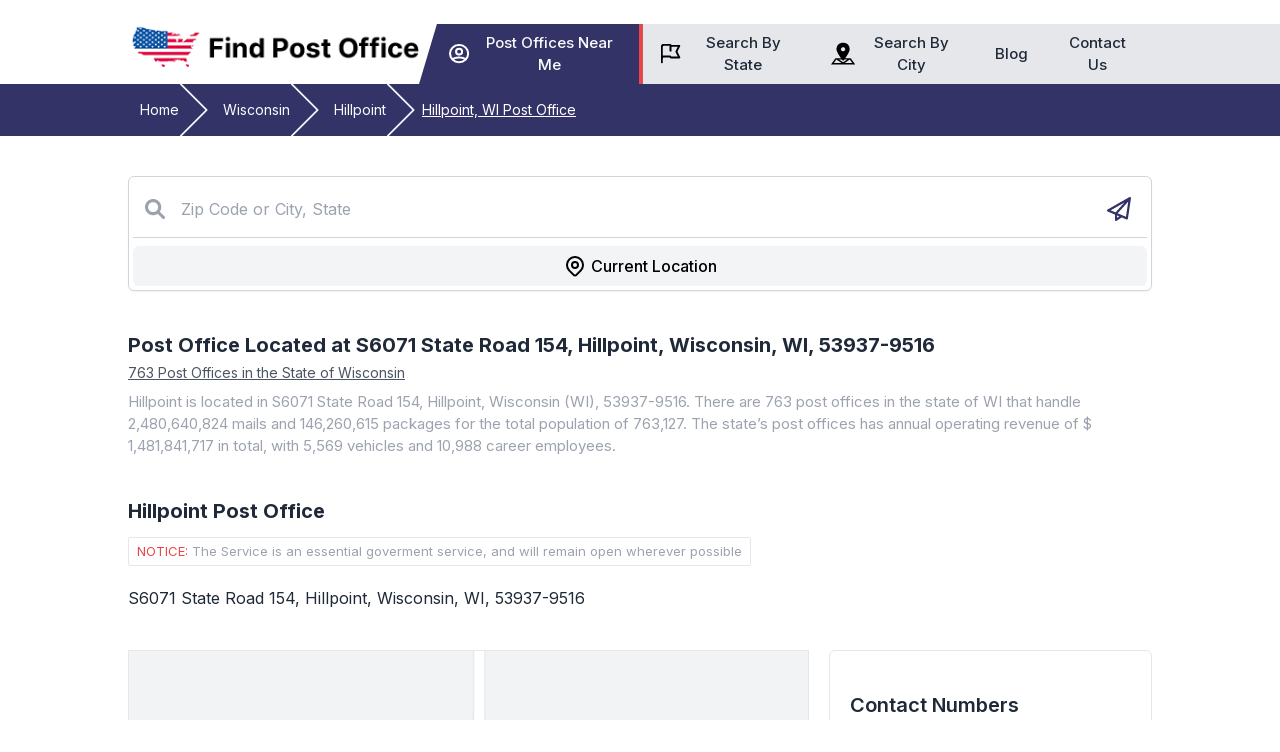

--- FILE ---
content_type: text/html; charset=utf-8
request_url: https://www.google.com/recaptcha/api2/aframe
body_size: 268
content:
<!DOCTYPE HTML><html><head><meta http-equiv="content-type" content="text/html; charset=UTF-8"></head><body><script nonce="H1qZ1MKwY0bDCrcNd9BKbw">/** Anti-fraud and anti-abuse applications only. See google.com/recaptcha */ try{var clients={'sodar':'https://pagead2.googlesyndication.com/pagead/sodar?'};window.addEventListener("message",function(a){try{if(a.source===window.parent){var b=JSON.parse(a.data);var c=clients[b['id']];if(c){var d=document.createElement('img');d.src=c+b['params']+'&rc='+(localStorage.getItem("rc::a")?sessionStorage.getItem("rc::b"):"");window.document.body.appendChild(d);sessionStorage.setItem("rc::e",parseInt(sessionStorage.getItem("rc::e")||0)+1);localStorage.setItem("rc::h",'1768480163290');}}}catch(b){}});window.parent.postMessage("_grecaptcha_ready", "*");}catch(b){}</script></body></html>

--- FILE ---
content_type: text/css; charset=UTF-8
request_url: https://findpostoffice.org/wp-content/themes/find-post-office-wp/css/app.css?ver=0.1.01.0.01
body_size: 9620
content:
@import url("https://fonts.googleapis.com/css2?&family=Inter:wght@400;500;600;700&display=swap");
/*! tailwindcss v3.0.18 | MIT License | https://tailwindcss.com*/*,:after,:before{box-sizing:border-box;border:0 solid #e5e7eb}:after,:before{--tw-content:""}html{line-height:1.5;-webkit-text-size-adjust:100%;-moz-tab-size:4;-o-tab-size:4;tab-size:4;font-family:ui-sans-serif,system-ui,-apple-system,BlinkMacSystemFont,Segoe UI,Roboto,Helvetica Neue,Arial,Noto Sans,sans-serif,Apple Color Emoji,Segoe UI Emoji,Segoe UI Symbol,Noto Color Emoji}body{margin:0;line-height:inherit}hr{height:0;color:inherit;border-top-width:1px}abbr:where([title]){-webkit-text-decoration:underline dotted;text-decoration:underline dotted}h1,h2,h3,h4,h5,h6{font-size:inherit;font-weight:inherit}a{color:inherit;text-decoration:inherit}b,strong{font-weight:bolder}code,kbd,pre,samp{font-family:ui-monospace,SFMono-Regular,Menlo,Monaco,Consolas,Liberation Mono,Courier New,monospace;font-size:1em}small{font-size:80%}sub,sup{font-size:75%;line-height:0;position:relative;vertical-align:initial}sub{bottom:-.25em}sup{top:-.5em}table{text-indent:0;border-color:inherit;border-collapse:collapse}button,input,optgroup,select,textarea{font-family:inherit;font-size:100%;line-height:inherit;color:inherit;margin:0;padding:0}button,select{text-transform:none}[type=button],[type=reset],[type=submit],button{-webkit-appearance:button;background-color:initial;background-image:none}:-moz-focusring{outline:auto}:-moz-ui-invalid{box-shadow:none}progress{vertical-align:initial}::-webkit-inner-spin-button,::-webkit-outer-spin-button{height:auto}[type=search]{-webkit-appearance:textfield;outline-offset:-2px}::-webkit-search-decoration{-webkit-appearance:none}::-webkit-file-upload-button{-webkit-appearance:button;font:inherit}summary{display:list-item}blockquote,dd,dl,fieldset,figure,h1,h2,h3,h4,h5,h6,hr,p,pre{margin:0}fieldset,legend{padding:0}menu,ol,ul{list-style:none;margin:0;padding:0}textarea{resize:vertical}input::-moz-placeholder,textarea::-moz-placeholder{opacity:1;color:#9ca3af}input:-ms-input-placeholder,textarea:-ms-input-placeholder{opacity:1;color:#9ca3af}input::placeholder,textarea::placeholder{opacity:1;color:#9ca3af}[role=button],button{cursor:pointer}:disabled{cursor:default}audio,canvas,embed,iframe,img,object,svg,video{display:block;vertical-align:middle}img,video{max-width:100%;height:auto}[hidden]{display:none}*,:after,:before{--tw-translate-x:0;--tw-translate-y:0;--tw-rotate:0;--tw-skew-x:0;--tw-skew-y:0;--tw-scale-x:1;--tw-scale-y:1;--tw-pan-x: ;--tw-pan-y: ;--tw-pinch-zoom: ;--tw-scroll-snap-strictness:proximity;--tw-ordinal: ;--tw-slashed-zero: ;--tw-numeric-figure: ;--tw-numeric-spacing: ;--tw-numeric-fraction: ;--tw-ring-inset: ;--tw-ring-offset-width:0px;--tw-ring-offset-color:#fff;--tw-ring-color:#3b82f680;--tw-ring-offset-shadow:0 0 #0000;--tw-ring-shadow:0 0 #0000;--tw-shadow:0 0 #0000;--tw-shadow-colored:0 0 #0000;--tw-blur: ;--tw-brightness: ;--tw-contrast: ;--tw-grayscale: ;--tw-hue-rotate: ;--tw-invert: ;--tw-saturate: ;--tw-sepia: ;--tw-drop-shadow: ;--tw-backdrop-blur: ;--tw-backdrop-brightness: ;--tw-backdrop-contrast: ;--tw-backdrop-grayscale: ;--tw-backdrop-hue-rotate: ;--tw-backdrop-invert: ;--tw-backdrop-opacity: ;--tw-backdrop-saturate: }.container{width:100%}@media (min-width:640px){.container{max-width:640px;padding-right:2rem;padding-left:2rem}}@media (min-width:768px){.container{max-width:768px}}@media (min-width:1024px){.container{max-width:1024px;padding-right:0;padding-left:0}}@media (min-width:1280px){.container{max-width:1280px}}@media (min-width:1536px){.container{max-width:1536px}}.fixed{position:fixed}.absolute{position:absolute}.relative{position:relative}.sticky{position:sticky}.inset-0{top:0;right:0;bottom:0;left:0}.bottom-0{bottom:0}.left-\[90\%\]{left:90%}.top-0{top:0}.top-full{top:100%}.right-4{right:1rem}.top-4{top:1rem}.top-1\/2{top:50%}.-top-full{top:-100%}.-left-5{left:-1.25rem}.z-0{z-index:0}.z-50{z-index:50}.z-10{z-index:10}.m-8{margin:2rem}.my-3{margin-top:.75rem;margin-bottom:.75rem}.my-8{margin-top:2rem;margin-bottom:2rem}.mx-auto{margin-left:auto;margin-right:auto}.my-10{margin-top:2.5rem;margin-bottom:2.5rem}.my-5{margin-top:1.25rem;margin-bottom:1.25rem}.my-20{margin-top:5rem;margin-bottom:5rem}.mx-0{margin-left:0;margin-right:0}.my-4{margin-top:1rem;margin-bottom:1rem}.mb-8{margin-bottom:2rem}.mt-\[40px\]{margin-top:40px}.mb-10{margin-bottom:2.5rem}.mt-1{margin-top:.25rem}.mb-2{margin-bottom:.5rem}.mt-10{margin-top:2.5rem}.mt-2{margin-top:.5rem}.mb-4{margin-bottom:1rem}.mb-5{margin-bottom:1.25rem}.mb-7{margin-bottom:1.75rem}.mt-5{margin-top:1.25rem}.mb-1{margin-bottom:.25rem}.mt-\[50px\]{margin-top:50px}.mb-\[6px\]{margin-bottom:6px}.mb-20{margin-bottom:5rem}.ml-8{margin-left:2rem}.mb-24{margin-bottom:6rem}.mb-\[25px\]{margin-bottom:25px}.mt-3{margin-top:.75rem}.mb-6{margin-bottom:1.5rem}.ml-2{margin-left:.5rem}.mr-2{margin-right:.5rem}.mb-12{margin-bottom:3rem}.ml-4{margin-left:1rem}.ml-\[70px\]{margin-left:70px}.mt-4{margin-top:1rem}.ml-0{margin-left:0}.ml-14{margin-left:3.5rem}.block{display:block}.inline-block{display:inline-block}.flex{display:flex}.inline-flex{display:inline-flex}.table{display:table}.grid{display:grid}.contents{display:contents}.hidden{display:none}.h-1{height:.25rem}.h-full{height:100%}.h-auto{height:auto}.h-screen{height:100vh}.h-80{height:20rem}.\!h-\[20px\]{height:20px!important}.h-4{height:1rem}.h-5{height:1.25rem}.h-6{height:1.5rem}.h-10{height:2.5rem}.h-\[25px\]{height:25px}.h-14{height:3.5rem}.h-24{height:6rem}.max-h-\[500px\]{max-height:500px}.max-h-\[300px\]{max-height:300px}.max-h-\[350px\]{max-height:350px}.min-h-screen{min-height:100vh}.min-h-\[150px\]{min-height:150px}.min-h-\[100px\]{min-height:100px}.w-full{width:100%}.w-16{width:4rem}.w-auto{width:auto}.\!w-\[20px\]{width:20px!important}.w-\[340px\]{width:340px}.w-52{width:13rem}.w-\[300px\]{width:300px}.w-4{width:1rem}.w-fit{width:-moz-fit-content;width:fit-content}.w-5{width:1.25rem}.w-6{width:1.5rem}.w-10{width:2.5rem}.w-\[25px\]{width:25px}.w-14{width:3.5rem}.w-\[500px\]{width:500px}.w-\[120\%\]{width:120%}.min-w-\[150px\]{min-width:150px}.min-w-\[250px\]{min-width:250px}.min-w-\[100px\]{min-width:100px}.min-w-\[200px\]{min-width:200px}.min-w-\[180px\]{min-width:180px}.min-w-\[130px\]{min-width:130px}.max-w-sm{max-width:24rem}.max-w-screen-lg{max-width:1024px}.max-w-\[700px\]{max-width:700px}.max-w-\[712px\]{max-width:712px}.flex-1{flex:1 1 0%}.table-auto{table-layout:auto}.-translate-y-4{--tw-translate-y:-1rem}.-translate-y-4,.translate-y-0{transform:translate(var(--tw-translate-x),var(--tw-translate-y)) rotate(var(--tw-rotate)) skewX(var(--tw-skew-x)) skewY(var(--tw-skew-y)) scaleX(var(--tw-scale-x)) scaleY(var(--tw-scale-y))}.translate-y-0{--tw-translate-y:0px}.-translate-y-1\/2{--tw-translate-y:-50%}.-rotate-45,.-translate-y-1\/2{transform:translate(var(--tw-translate-x),var(--tw-translate-y)) rotate(var(--tw-rotate)) skewX(var(--tw-skew-x)) skewY(var(--tw-skew-y)) scaleX(var(--tw-scale-x)) scaleY(var(--tw-scale-y))}.-rotate-45{--tw-rotate:-45deg}.transform{transform:translate(var(--tw-translate-x),var(--tw-translate-y)) rotate(var(--tw-rotate)) skewX(var(--tw-skew-x)) skewY(var(--tw-skew-y)) scaleX(var(--tw-scale-x)) scaleY(var(--tw-scale-y))}.cursor-pointer{cursor:pointer}.list-outside{list-style-position:outside}.list-disc{list-style-type:disc}.list-decimal{list-style-type:decimal}.list-none{list-style-type:none}.grid-cols-2{grid-template-columns:repeat(2,minmax(0,1fr))}.grid-cols-1{grid-template-columns:repeat(1,minmax(0,1fr))}.grid-cols-3{grid-template-columns:repeat(3,minmax(0,1fr))}.flex-col{flex-direction:column}.flex-wrap{flex-wrap:wrap}.place-content-center{place-content:center}.items-start{align-items:flex-start}.items-center{align-items:center}.justify-end{justify-content:flex-end}.justify-center{justify-content:center}.justify-between{justify-content:space-between}.gap-10{gap:2.5rem}.gap-5{gap:1.25rem}.gap-2{gap:.5rem}.gap-3{gap:.75rem}.gap-x-16{-moz-column-gap:4rem;column-gap:4rem}.gap-y-10{row-gap:2.5rem}.gap-x-5{-moz-column-gap:1.25rem;column-gap:1.25rem}.gap-x-4{-moz-column-gap:1rem;column-gap:1rem}.gap-x-10{-moz-column-gap:2.5rem;column-gap:2.5rem}.gap-y-2{row-gap:.5rem}.space-x-2>:not([hidden])~:not([hidden]){--tw-space-x-reverse:0;margin-right:calc(.5rem*var(--tw-space-x-reverse));margin-left:calc(.5rem*(1 - var(--tw-space-x-reverse)))}.space-y-5>:not([hidden])~:not([hidden]){--tw-space-y-reverse:0;margin-top:calc(1.25rem*(1 - var(--tw-space-y-reverse)));margin-bottom:calc(1.25rem*var(--tw-space-y-reverse))}.space-y-2>:not([hidden])~:not([hidden]){--tw-space-y-reverse:0;margin-top:calc(.5rem*(1 - var(--tw-space-y-reverse)));margin-bottom:calc(.5rem*var(--tw-space-y-reverse))}.space-y-1>:not([hidden])~:not([hidden]){--tw-space-y-reverse:0;margin-top:calc(.25rem*(1 - var(--tw-space-y-reverse)));margin-bottom:calc(.25rem*var(--tw-space-y-reverse))}.space-y-10>:not([hidden])~:not([hidden]){--tw-space-y-reverse:0;margin-top:calc(2.5rem*(1 - var(--tw-space-y-reverse)));margin-bottom:calc(2.5rem*var(--tw-space-y-reverse))}.space-y-3>:not([hidden])~:not([hidden]){--tw-space-y-reverse:0;margin-top:calc(.75rem*(1 - var(--tw-space-y-reverse)));margin-bottom:calc(.75rem*var(--tw-space-y-reverse))}.space-x-\[2px\]>:not([hidden])~:not([hidden]){--tw-space-x-reverse:0;margin-right:calc(2px*var(--tw-space-x-reverse));margin-left:calc(2px*(1 - var(--tw-space-x-reverse)))}.space-x-1>:not([hidden])~:not([hidden]){--tw-space-x-reverse:0;margin-right:calc(.25rem*var(--tw-space-x-reverse));margin-left:calc(.25rem*(1 - var(--tw-space-x-reverse)))}.space-x-3>:not([hidden])~:not([hidden]){--tw-space-x-reverse:0;margin-right:calc(.75rem*var(--tw-space-x-reverse));margin-left:calc(.75rem*(1 - var(--tw-space-x-reverse)))}.-space-x-px>:not([hidden])~:not([hidden]){--tw-space-x-reverse:0;margin-right:calc(-1px*var(--tw-space-x-reverse));margin-left:calc(-1px*(1 - var(--tw-space-x-reverse)))}.space-x-5>:not([hidden])~:not([hidden]){--tw-space-x-reverse:0;margin-right:calc(1.25rem*var(--tw-space-x-reverse));margin-left:calc(1.25rem*(1 - var(--tw-space-x-reverse)))}.space-x-7>:not([hidden])~:not([hidden]){--tw-space-x-reverse:0;margin-right:calc(1.75rem*var(--tw-space-x-reverse));margin-left:calc(1.75rem*(1 - var(--tw-space-x-reverse)))}.space-x-0>:not([hidden])~:not([hidden]){--tw-space-x-reverse:0;margin-right:calc(0px*var(--tw-space-x-reverse));margin-left:calc(0px*(1 - var(--tw-space-x-reverse)))}.divide-y>:not([hidden])~:not([hidden]){--tw-divide-y-reverse:0;border-top-width:calc(1px*(1 - var(--tw-divide-y-reverse)));border-bottom-width:calc(1px*var(--tw-divide-y-reverse))}.divide-gray-400>:not([hidden])~:not([hidden]){--tw-divide-opacity:1;border-color:rgb(156 163 175/var(--tw-divide-opacity))}.divide-opacity-20>:not([hidden])~:not([hidden]){--tw-divide-opacity:0.2}.overflow-auto{overflow:auto}.overflow-hidden{overflow:hidden}.overflow-x-auto{overflow-x:auto}.overflow-y-auto{overflow-y:auto}.overflow-y-scroll{overflow-y:scroll}.rounded{border-radius:.25rem}.rounded-sm{border-radius:.125rem}.rounded-md{border-radius:.375rem}.rounded-2xl{border-radius:1rem}.rounded-full{border-radius:9999px}.rounded-\[4px\]{border-radius:4px}.rounded-xl{border-radius:.75rem}.rounded-none{border-radius:0}.rounded-l-md{border-top-left-radius:.375rem;border-bottom-left-radius:.375rem}.rounded-r-md{border-top-right-radius:.375rem;border-bottom-right-radius:.375rem}.border{border-width:1px}.border-0{border-width:0}.border-x-4{border-left-width:4px;border-right-width:4px}.border-b{border-bottom-width:1px}.border-t{border-top-width:1px}.border-r{border-right-width:1px}.border-b-2{border-bottom-width:2px}.border-r-4{border-right-width:4px}.border-l-0{border-left-width:0}.border-l-4{border-left-width:4px}.border-r-0{border-right-width:0}.border-primary{--tw-border-opacity:1;border-color:rgb(51 51 103/var(--tw-border-opacity))}.border-header_border{border-color:#ffffff2b}.border-gray-200{--tw-border-opacity:1;border-color:rgb(229 231 235/var(--tw-border-opacity))}.border-gray-300{--tw-border-opacity:1;border-color:rgb(209 213 219/var(--tw-border-opacity))}.border-gray-400{--tw-border-opacity:1;border-color:rgb(156 163 175/var(--tw-border-opacity))}.border-black{--tw-border-opacity:1;border-color:rgb(0 0 0/var(--tw-border-opacity))}.border-gray-50{--tw-border-opacity:1;border-color:rgb(249 250 251/var(--tw-border-opacity))}.border-red-500{--tw-border-opacity:1;border-color:rgb(239 68 68/var(--tw-border-opacity))}.border-opacity-20{--tw-border-opacity:0.2}.border-opacity-10{--tw-border-opacity:0.1}.bg-\[\#333367\],.bg-primary{--tw-bg-opacity:1;background-color:rgb(51 51 103/var(--tw-bg-opacity))}.bg-white{--tw-bg-opacity:1;background-color:rgb(255 255 255/var(--tw-bg-opacity))}.bg-gray-200{--tw-bg-opacity:1;background-color:rgb(229 231 235/var(--tw-bg-opacity))}.bg-transparent{background-color:initial}.bg-gray-100{--tw-bg-opacity:1;background-color:rgb(243 244 246/var(--tw-bg-opacity))}.bg-gray-600{--tw-bg-opacity:1;background-color:rgb(75 85 99/var(--tw-bg-opacity))}.bg-gray-50{--tw-bg-opacity:1;background-color:rgb(249 250 251/var(--tw-bg-opacity))}.bg-\[\#347AB8\]{--tw-bg-opacity:1;background-color:rgb(52 122 184/var(--tw-bg-opacity))}.bg-inherit{background-color:inherit}.bg-gray-300{--tw-bg-opacity:1;background-color:rgb(209 213 219/var(--tw-bg-opacity))}.bg-opacity-50{--tw-bg-opacity:0.5}.bg-gradient-to-r{background-image:linear-gradient(to right,var(--tw-gradient-stops))}.from-primary{--tw-gradient-from:#333367;--tw-gradient-stops:var(--tw-gradient-from),var(--tw-gradient-to,#33336700)}.to-\[\#62daf2\]{--tw-gradient-to:#62daf2}.bg-clip-text{-webkit-background-clip:text;background-clip:text}.fill-primary{fill:#333367}.p-7{padding:1.75rem}.p-10{padding:2.5rem}.p-5{padding:1.25rem}.p-4{padding:1rem}.p-2{padding:.5rem}.p-1{padding:.25rem}.p-\[10px\]{padding:10px}.px-4{padding-left:1rem;padding-right:1rem}.py-2{padding-top:.5rem;padding-bottom:.5rem}.px-3{padding-left:.75rem;padding-right:.75rem}.py-8{padding-top:2rem;padding-bottom:2rem}.py-1{padding-top:.25rem;padding-bottom:.25rem}.py-6{padding-top:1.5rem;padding-bottom:1.5rem}.px-2{padding-left:.5rem;padding-right:.5rem}.px-5{padding-left:1.25rem;padding-right:1.25rem}.py-10{padding-top:2.5rem;padding-bottom:2.5rem}.px-7{padding-left:1.75rem;padding-right:1.75rem}.py-4{padding-top:1rem;padding-bottom:1rem}.py-7{padding-top:1.75rem;padding-bottom:1.75rem}.px-14{padding-left:3.5rem;padding-right:3.5rem}.px-10{padding-left:2.5rem;padding-right:2.5rem}.py-3{padding-top:.75rem;padding-bottom:.75rem}.py-5{padding-top:1.25rem;padding-bottom:1.25rem}.px-12{padding-left:3rem;padding-right:3rem}.px-6{padding-left:1.5rem;padding-right:1.5rem}.px-\[10px\]{padding-left:10px;padding-right:10px}.px-\[100px\]{padding-left:100px;padding-right:100px}.py-\[100px\]{padding-top:100px;padding-bottom:100px}.px-\[52px\]{padding-left:52px;padding-right:52px}.px-8{padding-left:2rem;padding-right:2rem}.py-20{padding-top:5rem;padding-bottom:5rem}.py-\[2px\]{padding-top:2px;padding-bottom:2px}.px-16{padding-left:4rem;padding-right:4rem}.pt-6{padding-top:1.5rem}.pt-\[31px\]{padding-top:31px}.pb-\[38px\]{padding-bottom:38px}.pt-3{padding-top:.75rem}.pb-5{padding-bottom:1.25rem}.pr-2{padding-right:.5rem}.pt-10{padding-top:2.5rem}.pt-8{padding-top:2rem}.pb-4{padding-bottom:1rem}.pb-20{padding-bottom:5rem}.pb-\[10\]{padding-bottom:10}.pr-10{padding-right:2.5rem}.pb-1{padding-bottom:.25rem}.pl-4{padding-left:1rem}.pl-3{padding-left:.75rem}.pt-0{padding-top:0}.pl-7{padding-left:1.75rem}.pr-4{padding-right:1rem}.pb-\[30px\]{padding-bottom:30px}.pb-0{padding-bottom:0}.pb-10{padding-bottom:2.5rem}.pb-2{padding-bottom:.5rem}.pr-3{padding-right:.75rem}.pr-5{padding-right:1.25rem}.pl-24{padding-left:6rem}.pl-5{padding-left:1.25rem}.text-left{text-align:left}.text-center{text-align:center}.text-right{text-align:right}.font-inter{font-family:Inter,sans-serif}.font-sans{font-family:ui-sans-serif,system-ui,-apple-system,BlinkMacSystemFont,Segoe UI,Roboto,Helvetica Neue,Arial,Noto Sans,sans-serif,Apple Color Emoji,Segoe UI Emoji,Segoe UI Symbol,Noto Color Emoji}.text-5xl{font-size:3rem;line-height:1}.text-2xl{font-size:1.5rem;line-height:2rem}.text-base{font-size:1rem;line-height:1.5rem}.text-sm{font-size:.875rem;line-height:1.25rem}.text-6xl{font-size:3.75rem;line-height:1}.text-lg{font-size:1.125rem}.text-lg,.text-xl{line-height:1.75rem}.text-xl{font-size:1.25rem}.text-\[15px\]{font-size:15px}.text-\[13px\]{font-size:13px}.text-xs{font-size:.75rem;line-height:1rem}.text-\[17px\]{font-size:17px}.text-\[52px\]{font-size:52px}.text-3xl{font-size:1.875rem;line-height:2.25rem}.text-4xl{font-size:2.25rem;line-height:2.5rem}.\!text-2xl{font-size:1.5rem!important;line-height:2rem!important}.font-light{font-weight:300}.font-bold{font-weight:700}.font-semibold{font-weight:600}.font-extrabold{font-weight:800}.font-medium{font-weight:500}.font-thin{font-weight:100}.font-normal{font-weight:400}.uppercase{text-transform:uppercase}.leading-\[25px\]{line-height:25px}.leading-\[59px\]{line-height:59px}.leading-normal{line-height:1.5}.leading-tight{line-height:1.25}.tracking-tight{letter-spacing:-.025em}.text-gray-800{--tw-text-opacity:1;color:rgb(31 41 55/var(--tw-text-opacity))}.text-white{--tw-text-opacity:1;color:rgb(255 255 255/var(--tw-text-opacity))}.text-gray-600{--tw-text-opacity:1;color:rgb(75 85 99/var(--tw-text-opacity))}.text-gray-400{--tw-text-opacity:1;color:rgb(156 163 175/var(--tw-text-opacity))}.text-red-500{--tw-text-opacity:1;color:rgb(239 68 68/var(--tw-text-opacity))}.text-primary{--tw-text-opacity:1;color:rgb(51 51 103/var(--tw-text-opacity))}.text-gray-700{--tw-text-opacity:1;color:rgb(55 65 81/var(--tw-text-opacity))}.text-gray-500{--tw-text-opacity:1;color:rgb(107 114 128/var(--tw-text-opacity))}.text-gray-100{--tw-text-opacity:1;color:rgb(243 244 246/var(--tw-text-opacity))}.text-transparent{color:#0000}.text-gray-900{--tw-text-opacity:1;color:rgb(17 24 39/var(--tw-text-opacity))}.text-blue-500{--tw-text-opacity:1;color:rgb(59 130 246/var(--tw-text-opacity))}.text-gray-50{--tw-text-opacity:1;color:rgb(249 250 251/var(--tw-text-opacity))}.text-\[\#4c4c4c\]{--tw-text-opacity:1;color:rgb(76 76 76/var(--tw-text-opacity))}.text-blue-600{--tw-text-opacity:1;color:rgb(37 99 235/var(--tw-text-opacity))}.\!text-black{--tw-text-opacity:1!important;color:rgb(0 0 0/var(--tw-text-opacity))!important}.text-gray-300{--tw-text-opacity:1;color:rgb(209 213 219/var(--tw-text-opacity))}.underline{-webkit-text-decoration-line:underline;text-decoration-line:underline}.overline{-webkit-text-decoration-line:overline;text-decoration-line:overline}.\!no-underline{-webkit-text-decoration-line:none!important;text-decoration-line:none!important}.decoration-1{text-decoration-thickness:1px}.underline-offset-2{text-underline-offset:2px}.underline-offset-8{text-underline-offset:8px}.antialiased{-webkit-font-smoothing:antialiased;-moz-osx-font-smoothing:grayscale}.opacity-0{opacity:0}.opacity-100{opacity:1}.shadow-lg{--tw-shadow:0 10px 15px -3px #0000001a,0 4px 6px -2px #0000000d;--tw-shadow-colored:0 10px 15px -3px var(--tw-shadow-color),0 4px 6px -2px var(--tw-shadow-color)}.shadow-card,.shadow-lg{box-shadow:var(--tw-ring-offset-shadow,0 0 #0000),var(--tw-ring-shadow,0 0 #0000),var(--tw-shadow)}.shadow-card{--tw-shadow:0px 5px 32px 0px #3f478514;--tw-shadow-colored:0px 5px 32px 0px var(--tw-shadow-color)}.shadow-sm{--tw-shadow:0 1px 2px 0 #0000000d;--tw-shadow-colored:0 1px 2px 0 var(--tw-shadow-color)}.shadow-md,.shadow-sm{box-shadow:var(--tw-ring-offset-shadow,0 0 #0000),var(--tw-ring-shadow,0 0 #0000),var(--tw-shadow)}.shadow-md{--tw-shadow:0 4px 6px -1px #0000001a,0 2px 4px -1px #0000000f;--tw-shadow-colored:0 4px 6px -1px var(--tw-shadow-color),0 2px 4px -1px var(--tw-shadow-color)}.outline-blue-400{outline-color:#60a5fa}.filter{filter:var(--tw-blur) var(--tw-brightness) var(--tw-contrast) var(--tw-grayscale) var(--tw-hue-rotate) var(--tw-invert) var(--tw-saturate) var(--tw-sepia) var(--tw-drop-shadow)}.transition-colors{transition-property:color,background-color,border-color,fill,stroke,-webkit-text-decoration-color;transition-property:color,background-color,border-color,text-decoration-color,fill,stroke;transition-property:color,background-color,border-color,text-decoration-color,fill,stroke,-webkit-text-decoration-color;transition-timing-function:cubic-bezier(.4,0,.2,1);transition-duration:.15s}.transition{transition-property:color,background-color,border-color,fill,stroke,opacity,box-shadow,transform,filter,-webkit-text-decoration-color,-webkit-backdrop-filter;transition-property:color,background-color,border-color,text-decoration-color,fill,stroke,opacity,box-shadow,transform,filter,backdrop-filter;transition-property:color,background-color,border-color,text-decoration-color,fill,stroke,opacity,box-shadow,transform,filter,backdrop-filter,-webkit-text-decoration-color,-webkit-backdrop-filter;transition-timing-function:cubic-bezier(.4,0,.2,1);transition-duration:.15s}.transition-all{transition-property:all;transition-timing-function:cubic-bezier(.4,0,.2,1);transition-duration:.15s}.duration-1000{transition-duration:1s}.duration-500{transition-duration:.5s}.duration-300{transition-duration:.3s}.ease-out{transition-timing-function:cubic-bezier(0,0,.2,1)}.ease-in{transition-timing-function:cubic-bezier(.4,0,1,1)}.ease-in-out{transition-timing-function:cubic-bezier(.4,0,.2,1)}.alignfull{margin:2rem calc(50% - 50vw)!important;max-width:100vw!important;width:100vw}.alignwide{margin:2rem 0;max-width:1280px!important}.alignnone{margin-left:0;margin-right:0;height:auto;max-width:100%}.aligncenter{margin:.5rem auto;display:block}@media (min-width:640px){.alignleft:not(.wp-block-button){margin-right:.5rem;float:left}.alignright:not(.wp-block-button){margin-left:.5rem;float:right}.wp-block-button.alignleft a{float:left;margin-right:1rem}.wp-block-button.alignright a{float:right;margin-left:1rem}}.wp-caption{display:inline-block}.wp-caption img{margin-bottom:.5rem;line-height:1}.wp-caption-text{font-size:.875rem;color:#4b5563}::-webkit-scrollbar{width:5px;height:5px}::-webkit-scrollbar-track{box-shadow:inset 0 0 5px grey;border-radius:10px}::-webkit-scrollbar-thumb{--tw-bg-opacity:1;background-color:rgb(156 163 175/var(--tw-bg-opacity));border-radius:10px}::-webkit-scrollbar-thumb:hover{--tw-bg-opacity:1;background-color:rgb(55 65 81/var(--tw-bg-opacity))}.container{margin-left:auto;margin-right:auto;max-width:1024px;padding-left:1rem;padding-right:1rem}@media (min-width:1280px){.container{padding-left:0;padding-right:0}}.custom-logo-link{padding-bottom:15px}.entry-content>*,article>:not(.entry-content){margin-left:auto;margin-right:auto}.a_z_office_container ul#a_z_office_tabs{margin-bottom:-1px;display:flex;flex-wrap:wrap;border-bottom-width:1px;border-color:#131f4b33}.browse-states-button:hover svg{transform:translateX(5px);transition:all .3s}.browse-states-button svg{transition:all .3s}.state-box:hover p{color:#fff}.post-hours-detail-list li:before{content:"\2B58";color:#347ab8;font-weight:700;display:inline-block;width:1.5em;font-size:12px;list-style-position:inside}.states_map path:hover{fill:#333367;transition-property:all;transition-timing-function:cubic-bezier(.4,0,.2,1);transition-duration:.3s}#hours-detail-show-more-btn:after,.accordion-header:after{content:url("data:image/svg+xml;charset=utf-8,%3Csvg xmlns='http://www.w3.org/2000/svg' class='h-10 w-10' fill='none' viewBox='0 0 24 24' stroke='currentColor' stroke-width='2'%3E%3Cpath stroke-linecap='round' stroke-linejoin='round' d='m19 9-7 7-7-7'/%3E%3C/svg%3E");height:30px;width:30px}#hours-detail-show-more-btn.hours-open:after{content:url("data:image/svg+xml;charset=utf-8,%3Csvg xmlns='http://www.w3.org/2000/svg' class='h-6 w-6' fill='none' viewBox='0 0 24 24' stroke='currentColor' stroke-width='2'%3E%3Cpath stroke-linecap='round' stroke-linejoin='round' d='m5 15 7-7 7 7'/%3E%3C/svg%3E");height:30px;width:30px}.accordion-header{transition:.4s}.accordion-body{background-color:#fff;max-height:0;overflow:hidden;transition:max-height .2s ease-out}.accordion-active:after{content:url("data:image/svg+xml;charset=utf-8,%3Csvg xmlns='http://www.w3.org/2000/svg' class='h-6 w-6' fill='none' viewBox='0 0 24 24' stroke='currentColor' stroke-width='2'%3E%3Cpath stroke-linecap='round' stroke-linejoin='round' d='m5 15 7-7 7 7'/%3E%3C/svg%3E");height:30px;width:30px}.single-blog-breadcrumbs{--tw-bg-opacity:1;background-color:rgb(51 51 103/var(--tw-bg-opacity))}.single-blog-breadcrumbs .breadcrumb{margin-left:auto;margin-right:auto;display:flex;width:100%;max-width:1024px;list-style-type:none;flex-wrap:wrap}.single-blog-breadcrumbs .breadcrumb>:not([hidden])~:not([hidden]){--tw-space-x-reverse:0;margin-right:calc(1.25rem*var(--tw-space-x-reverse));margin-left:calc(1.25rem*(1 - var(--tw-space-x-reverse)))}.single-blog-breadcrumbs .breadcrumb{border-radius:0;--tw-bg-opacity:1;background-color:rgb(51 51 103/var(--tw-bg-opacity));padding-top:.75rem;padding-bottom:.75rem}.single-blog-breadcrumbs .breadcrumb li{position:relative;padding:.25rem;font-size:.875rem;line-height:1.25rem}.single-blog-breadcrumbs .breadcrumb li a{position:relative;z-index:1}.single-blog-breadcrumbs .breadcrumb .item-current,.single-blog-breadcrumbs .breadcrumb li a{padding-left:.5rem;padding-right:.5rem;--tw-text-opacity:1;color:rgb(249 250 251/var(--tw-text-opacity))}.single-blog-breadcrumbs .breadcrumb .item-current{text-underline-offset:8px}.single-blog-breadcrumbs .breadcrumb li:not(:last-child):after{content:url("data:image/svg+xml;charset=utf-8,%3Csvg xmlns='http://www.w3.org/2000/svg' fill='none' viewBox='0 0 24 24' stroke='%23f1f5f9' stroke-width='.5'%3E%3Cpath stroke-linecap='round' stroke-linejoin='round' d='m9 5 7 7-7 7'/%3E%3C/svg%3E");height:45px;width:88px;position:absolute;right:-45px;top:-30px}.single-blog-breadcrumbs .breadcrumb li:last-child{--tw-text-opacity:1;color:rgb(255 255 255/var(--tw-text-opacity));-webkit-text-decoration-line:underline;text-decoration-line:underline;text-underline-offset:8px}.show-menu:after{content:"show"}.services-list{list-style:none}.services-list li:before{content:"\2022";color:#333367;font-weight:700;display:inline-block;width:1rem;margin-left:-.8em;font-size:1.2rem}.nav-bar:after{content:"";height:100%;width:100%;background-color:#e5e7eb;left:100%;position:absolute}.menu-primary-menu-container{height:100%}.post-office-title{-webkit-clip-path:polygon(10% 0,100% 0,100% 100%,0 100%);clip-path:polygon(10% 0,100% 0,100% 100%,0 100%)}.instructions-title{-webkit-clip-path:polygon(0 0,93% 0,100% 100%,0 100%);clip-path:polygon(0 0,93% 0,100% 100%,0 100%)}#hours-detail{transition:max-height .2s ease-out}@media (max-width:760px){.post-office-title{text-align:center}.instructions-title,.post-office-title{-webkit-clip-path:polygon(0 0,100% 0,100% 100%,0 100%);clip-path:polygon(0 0,100% 0,100% 100%,0 100%)}}.pagination .page-numbers:first-child{border-top-left-radius:.375rem;border-bottom-left-radius:.375rem}.pagination .page-numbers{position:relative;display:none;min-height:38px;align-items:center;border-width:1px;--tw-border-opacity:1;border-color:rgb(209 213 219/var(--tw-border-opacity));--tw-bg-opacity:1;background-color:rgb(255 255 255/var(--tw-bg-opacity));padding:.5rem 1rem;text-align:center;font-size:.875rem;line-height:1.25rem;font-weight:500;--tw-text-opacity:1;color:rgb(107 114 128/var(--tw-text-opacity))}.pagination .page-numbers:hover{--tw-bg-opacity:1;background-color:rgb(249 250 251/var(--tw-bg-opacity))}@media (min-width:768px){.pagination .page-numbers{display:inline-flex}}.pagination .next,.pagination .prev{display:inline-flex}.pagination .current{--tw-border-opacity:1!important;border-color:rgb(51 51 103/var(--tw-border-opacity))!important;--tw-bg-opacity:1;--tw-text-opacity:1;color:rgb(255 255 255/var(--tw-text-opacity))}.pagination .current,.pagination .current:hover{background-color:rgb(51 51 103/var(--tw-bg-opacity))}.pagination .current:hover{--tw-bg-opacity:1}.pagination .page-numbers:last-child{border-top-right-radius:.375rem;border-bottom-right-radius:.375rem}.nav-bar .menu-item{display:flex;height:100%;align-items:center}.nav-bar .menu-item>:not([hidden])~:not([hidden]){--tw-space-x-reverse:0;margin-right:calc(.5rem*var(--tw-space-x-reverse));margin-left:calc(.5rem*(1 - var(--tw-space-x-reverse)))}.nav-bar .menu-item{--tw-bg-opacity:1;background-color:rgb(229 231 235/var(--tw-bg-opacity));padding:.5rem 1rem;text-align:center;font-size:15px;font-weight:500;--tw-text-opacity:1;color:rgb(31 41 55/var(--tw-text-opacity));transition-property:color,background-color,border-color,fill,stroke,-webkit-text-decoration-color;transition-property:color,background-color,border-color,text-decoration-color,fill,stroke;transition-property:color,background-color,border-color,text-decoration-color,fill,stroke,-webkit-text-decoration-color;transition-timing-function:cubic-bezier(.4,0,.2,1);transition-duration:.15s}.nav-bar .menu-item:hover{--tw-bg-opacity:1;background-color:rgb(209 213 219/var(--tw-bg-opacity))}.nav-bar .profile:before{content:url("data:image/svg+xml;charset=utf-8,%3Csvg xmlns='http://www.w3.org/2000/svg' fill='none' viewBox='0 0 24 24' stroke='%23000' stroke-width='2'%3E%3Cpath stroke-linecap='round' stroke-linejoin='round' d='M5.121 17.804A13.937 13.937 0 0 1 12 16c2.5 0 4.847.655 6.879 1.804M15 10a3 3 0 1 1-6 0 3 3 0 0 1 6 0zm6 2a9 9 0 1 1-18 0 9 9 0 0 1 18 0z'/%3E%3C/svg%3E");margin-right:5px;height:25px;width:25px}.nav-bar .state:before{content:url("data:image/svg+xml;charset=utf-8,%3Csvg xmlns='http://www.w3.org/2000/svg' class='h-6 w-6' fill='none' viewBox='0 0 24 24' stroke='currentColor' stroke-width='2'%3E%3Cpath stroke-linecap='round' stroke-linejoin='round' d='M3 21v-4m0 0V5a2 2 0 0 1 2-2h6.5l1 1H21l-3 6 3 6h-8.5l-1-1H5a2 2 0 0 0-2 2zm9-13.5V9'/%3E%3C/svg%3E");margin-right:5px;height:25px;width:25px}.nav-bar .city:before{content:url("data:image/svg+xml;charset=utf-8,%3Csvg xmlns='http://www.w3.org/2000/svg' fill='currentColor' viewBox='0 0 512 512' style='enable-background:new 0 0 512 512' xml:space='preserve' class='w-6 h-6'%3E%3Cpath d='M416 356.528H301.6c36.44-52.68 93.56-143.536 93.56-196.08C395.16 73 340.568 16.48 256 16.48S116.84 73 116.84 160.456c0 52.6 57.064 143.424 93.552 196.08H96L0 495.52h512l-96-138.992zm-160-241.24c24.888 0 45.064 20.176 45.064 45.064S280.888 205.416 256 205.416s-45.064-20.176-45.064-45.064 20.176-45.064 45.064-45.064zM60.992 463.52l51.8-74.992h5.08l-.096.144L223.56 463.52H60.992zm111.984-74.984h60.344a736.627 736.627 0 0 0 5.664 7.52L256 418.536l17.128-22.48a988.247 988.247 0 0 0 5.608-7.52h61.272l-82.136 60.072-84.896-60.072zm221.24-.008h4.992l51.8 74.992h-159.32l102.528-74.992z'/%3E%3C/svg%3E");margin-right:5px;height:25px;width:25px}.nav-bar .menu-item a{display:flex;align-items:center}.nav-bar .menu-item a>:not([hidden])~:not([hidden]){--tw-space-x-reverse:0;margin-right:calc(.25rem*var(--tw-space-x-reverse));margin-left:calc(.25rem*(1 - var(--tw-space-x-reverse)))}.nav-bar .menu-item:first-child{padding-left:2rem;-webkit-clip-path:polygon(8% 0,100% 0,100% 100%,0 100%);clip-path:polygon(8% 0,100% 0,100% 100%,0 100%)}.nav-bar .menu-item.active{border-left-width:4px;border-right-width:4px;--tw-border-opacity:1;border-color:rgb(239 68 68/var(--tw-border-opacity))}.nav-bar .menu-item.active.profile:before{content:url("data:image/svg+xml;charset=utf-8,%3Csvg xmlns='http://www.w3.org/2000/svg' fill='none' viewBox='0 0 24 24' stroke='%23fff' stroke-width='2'%3E%3Cpath stroke-linecap='round' stroke-linejoin='round' d='M5.121 17.804A13.937 13.937 0 0 1 12 16c2.5 0 4.847.655 6.879 1.804M15 10a3 3 0 1 1-6 0 3 3 0 0 1 6 0zm6 2a9 9 0 1 1-18 0 9 9 0 0 1 18 0z'/%3E%3C/svg%3E");height:25px;width:25px}.nav-bar .menu-item.active.state:before{content:url("data:image/svg+xml;charset=utf-8,%3Csvg xmlns='http://www.w3.org/2000/svg' class='h-6 w-6' fill='none' viewBox='0 0 24 24' stroke='%23fff' stroke-width='2'%3E%3Cpath stroke-linecap='round' stroke-linejoin='round' d='M3 21v-4m0 0V5a2 2 0 0 1 2-2h6.5l1 1H21l-3 6 3 6h-8.5l-1-1H5a2 2 0 0 0-2 2zm9-13.5V9'/%3E%3C/svg%3E");height:25px;width:25px}.nav-bar .menu-item.active.city:before{content:url("data:image/svg+xml;charset=utf-8,%3Csvg xmlns='http://www.w3.org/2000/svg' fill='%23fff' viewBox='0 0 512 512' style='enable-background:new 0 0 512 512' xml:space='preserve' class='w-6 h-6'%3E%3Cpath d='M416 356.528H301.6c36.44-52.68 93.56-143.536 93.56-196.08C395.16 73 340.568 16.48 256 16.48S116.84 73 116.84 160.456c0 52.6 57.064 143.424 93.552 196.08H96L0 495.52h512l-96-138.992zm-160-241.24c24.888 0 45.064 20.176 45.064 45.064S280.888 205.416 256 205.416s-45.064-20.176-45.064-45.064 20.176-45.064 45.064-45.064zM60.992 463.52l51.8-74.992h5.08l-.096.144L223.56 463.52H60.992zm111.984-74.984h60.344a736.627 736.627 0 0 0 5.664 7.52L256 418.536l17.128-22.48a988.247 988.247 0 0 0 5.608-7.52h61.272l-82.136 60.072-84.896-60.072zm221.24-.008h4.992l51.8 74.992h-159.32l102.528-74.992z'/%3E%3C/svg%3E");height:25px;width:25px}.nav-bar .menu-item.active:first-child{border-right-width:4px;border-left-width:0;--tw-border-opacity:1;border-color:rgb(239 68 68/var(--tw-border-opacity))}.nav-bar .menu-item.active:last-child{border-left-width:4px;border-right-width:0;--tw-border-opacity:1;border-color:rgb(239 68 68/var(--tw-border-opacity))}.nav-bar .menu-item.active{display:flex;height:100%;align-items:center}.nav-bar .menu-item.active>:not([hidden])~:not([hidden]){--tw-space-x-reverse:0;margin-right:calc(.5rem*var(--tw-space-x-reverse));margin-left:calc(.5rem*(1 - var(--tw-space-x-reverse)))}.nav-bar .menu-item.active{--tw-bg-opacity:1;background-color:rgb(51 51 103/var(--tw-bg-opacity));padding:.5rem 1rem .5rem 1.75rem;--tw-text-opacity:1;color:rgb(249 250 251/var(--tw-text-opacity))}.list li{margin-left:1rem;position:relative}.list li:before{content:" ";position:absolute;width:7px;height:7px;top:50%;left:-16px;--tw-translate-y:-50%;transform:translate(var(--tw-translate-x),var(--tw-translate-y)) rotate(var(--tw-rotate)) skewX(var(--tw-skew-x)) skewY(var(--tw-skew-y)) scaleX(var(--tw-scale-x)) scaleY(var(--tw-scale-y));border-radius:9999px;--tw-bg-opacity:1;background-color:rgb(51 51 103/var(--tw-bg-opacity))}.blog-card .img img{width:100%;border-top-left-radius:.75rem;border-top-right-radius:.75rem}.single-blog>:not([hidden])~:not([hidden]){--tw-space-y-reverse:0;margin-top:calc(1.25rem*(1 - var(--tw-space-y-reverse)));margin-bottom:calc(1.25rem*var(--tw-space-y-reverse))}.single-blog{padding-left:1.25rem;padding-right:1.25rem}@media (min-width:1024px){.single-blog{padding-left:0;padding-right:0}}.single-blog .content h2,.single-blog .content h3{margin-bottom:.5rem}.single-blog .content p{margin-bottom:2rem;--tw-text-opacity:1;color:rgb(76 76 76/var(--tw-text-opacity))}.single-blog .main-img img{margin-bottom:2.5rem;width:100%;border-radius:.75rem}.single-blog h1{font-size:2.25rem;line-height:2.5rem;font-weight:700}.single-blog h2{font-size:1.5rem;line-height:2rem;font-weight:700}.single-blog h3{font-size:1.25rem;line-height:1.75rem;font-weight:700}.single-blog a{word-break:break-all;--tw-text-opacity:1;color:rgb(37 99 235/var(--tw-text-opacity));-webkit-text-decoration-line:underline;text-decoration-line:underline;text-decoration-thickness:1px;text-underline-offset:2px;transition-property:all;transition-timing-function:cubic-bezier(.4,0,.2,1);transition-duration:.15s}.single-blog a:hover{-webkit-text-decoration-line:none;text-decoration-line:none}.single-blog ol,.single-blog ul{margin-left:1rem;margin-bottom:2rem;list-style-position:outside}.single-blog ol>:not([hidden])~:not([hidden]),.single-blog ul>:not([hidden])~:not([hidden]){--tw-space-y-reverse:0;margin-top:calc(.25rem*(1 - var(--tw-space-y-reverse)));margin-bottom:calc(.25rem*var(--tw-space-y-reverse))}.single-blog ol{list-style-type:decimal}.single-blog ul{list-style-type:disc}.single-blog .wp-block-table{overflow:auto}.single-blog table{margin-bottom:1.25rem;border-width:1px;--tw-border-opacity:1;border-color:rgb(249 250 251/var(--tw-border-opacity))}.single-blog table tbody tr:nth-child(odd){--tw-bg-opacity:1;background-color:rgb(249 250 251/var(--tw-bg-opacity))}.single-blog table thead th{padding:.5rem;text-align:left!important;font-size:.75rem;line-height:1rem}.single-blog table thead tr{border-bottom-width:1px;--tw-border-opacity:1;border-color:rgb(243 244 246/var(--tw-border-opacity))}.single-blog table thead tr th:not(:last-child){border-right-width:1px;--tw-border-opacity:1;border-color:rgb(243 244 246/var(--tw-border-opacity))}.single-blog table tbody tr:not(:last-child){border-bottom-width:1px;--tw-border-opacity:1;border-color:rgb(243 244 246/var(--tw-border-opacity))}.single-blog table tbody tr td:not(:last-child){border-right-width:1px;--tw-border-opacity:1;border-color:rgb(243 244 246/var(--tw-border-opacity))}.single-blog table tbody td{padding:.5rem;font-size:.75rem;line-height:1rem}#comments{width:100%;--tw-bg-opacity:1;background-color:rgb(249 250 251/var(--tw-bg-opacity));padding:1.25rem;margin-top:5rem}#comments label:not([for=wp-comment-cookies-consent]){display:block;font-weight:500}#comments input:not([type=submit]):not([type=checkbox]){width:100%;--tw-bg-opacity:1;background-color:rgb(229 231 235/var(--tw-bg-opacity));padding:.5rem .75rem}#comments input:not([type=submit]):not([type=checkbox]):focus{outline:2px solid #0000;outline-offset:2px}#comments textarea{width:100%;--tw-bg-opacity:1;background-color:rgb(229 231 235/var(--tw-bg-opacity));padding:.5rem .75rem}#comments textarea:focus{outline:2px solid #0000;outline-offset:2px}#comments .comments-title{margin-bottom:1.25rem;font-size:1.25rem;line-height:1.75rem;font-weight:500}#comments .comment-list a{font-size:.875rem;line-height:1.25rem;--tw-text-opacity:1!important;color:rgb(0 0 0/var(--tw-text-opacity))!important;-webkit-text-decoration-line:none!important;text-decoration-line:none!important}#comments .comment-list a:hover{-webkit-text-decoration-line:underline!important;text-decoration-line:underline!important}#comments .comment-list .comment-meta .comment-author{margin-bottom:.5rem;display:flex;align-items:center}#comments .comment-list .comment-meta .comment-author>:not([hidden])~:not([hidden]){--tw-space-x-reverse:0;margin-right:calc(.5rem*var(--tw-space-x-reverse));margin-left:calc(.5rem*(1 - var(--tw-space-x-reverse)))}#comments .comment-list .comment-meta img{border-radius:9999px}#comments .comment-list .comment-content{margin-top:1.25rem;margin-bottom:1.25rem;--tw-bg-opacity:1;background-color:rgb(243 244 246/var(--tw-bg-opacity));padding:1rem}#comments .comment-list .comment .children{margin-left:70px}#comments .comment-respond{padding-left:30px;padding-right:30px;padding-bottom:30px}#comments .comment-respond form>:not([hidden])~:not([hidden]){--tw-space-y-reverse:0;margin-top:calc(.75rem*(1 - var(--tw-space-y-reverse)));margin-bottom:calc(.75rem*var(--tw-space-y-reverse))}#comments .comment-respond a{font-size:.875rem;line-height:1.25rem;--tw-text-opacity:1!important;color:rgb(0 0 0/var(--tw-text-opacity))!important;-webkit-text-decoration-line:none!important;text-decoration-line:none!important}#comments .comment-respond a:hover{-webkit-text-decoration-line:underline!important;text-decoration-line:underline!important}#comments .comment-respond .comment-reply-title{margin-bottom:1rem;font-size:1.5rem!important;line-height:2rem!important;font-weight:700}.star{background:#d3d3d3;-webkit-clip-path:polygon(50% 0,61% 35%,98% 35%,68% 57%,79% 91%,50% 70%,21% 91%,32% 57%,2% 35%,39% 35%);clip-path:polygon(50% 0,61% 35%,98% 35%,68% 57%,79% 91%,50% 70%,21% 91%,32% 57%,2% 35%,39% 35%);display:inline-block;height:28px;width:28px;transition:transform .1s}.star-filled{--tw-bg-opacity:1;background-color:rgb(255 149 41/var(--tw-bg-opacity))}#modal-overlay{width:100%;height:100vh;position:fixed;background:#000000b3;display:none;top:50%;left:50%;transform:translate(-50%,-50%);overflow:auto}#modal-overlay #modal{max-width:650px;width:100%;background:#fff;overflow:auto}.entry-content h2,.entry-content h3,.entry-content h4{font-weight:600;margin-bottom:16px}.entry-content h2{font-size:22px}.entry-content h3{font-size:20px}.entry-content p{font-size:17px;line-height:26px;margin-bottom:16px}.entry-content a{color:#347ab8}.entry-content a:hover{color:#333367}#reviews .review:first-child{padding-top:0}#reviews .review:last-child{border-bottom-width:0;padding-bottom:0}#reviews .review{border-bottom-width:1px;--tw-border-opacity:1;border-color:rgb(243 244 246/var(--tw-border-opacity));padding-top:1.25rem;padding-bottom:1.25rem}.loader{font-size:0}.loader span{vertical-align:middle;border-radius:100%;display:inline-block;width:10px;height:10px;margin:3px 2px;animation:loader .8s linear infinite alternate}.loader span:first-child{animation-delay:-1s;background:#dcdcdc99}.loader span:nth-child(2){animation-delay:-.8s;background:#dcdcdccc}.loader span:nth-child(3){animation-delay:-.26666s;background:#dcdcdc}.loader span:nth-child(4){animation-delay:-.8s;background:#dcdcdccc}.loader span:nth-child(5){animation-delay:-1s;background:#dcdcdc66}@keyframes loader{0%{transform:scale(0)}to{transform:scale(1)}}.loader{width:45px;height:45px;display:inline-block;padding:0;border-radius:100%;border-color:#333367 #ffffff4d #ffffff4d #333367;border-style:solid;border-width:5px;animation:loader-spin 1s ease-in-out infinite}@keyframes loader-spin{0%{transform:rotate(0deg)}to{transform:rotate(1turn)}}.hover-underline-animation{position:relative;display:inline-block;--tw-text-opacity:1;color:rgb(51 51 103/var(--tw-text-opacity))}.hover-underline-animation:after{content:"";position:absolute;width:100%;transform:scaleX(0);height:2px;bottom:0;left:0;background-color:#333367;transform-origin:bottom right;transition:transform .25s ease-out}.hover-underline-animation:hover:after{transform:scaleX(1);transform-origin:bottom left}[x-cloak]{display:none!important}.hover\:bg-gray-100:hover{--tw-bg-opacity:1;background-color:rgb(243 244 246/var(--tw-bg-opacity))}.hover\:bg-primary-dark:hover{--tw-bg-opacity:1;background-color:rgb(36 36 79/var(--tw-bg-opacity))}.hover\:bg-gray-50:hover{--tw-bg-opacity:1;background-color:rgb(249 250 251/var(--tw-bg-opacity))}.hover\:bg-gray-300:hover{--tw-bg-opacity:1;background-color:rgb(209 213 219/var(--tw-bg-opacity))}.hover\:bg-primary:hover{--tw-bg-opacity:1;background-color:rgb(51 51 103/var(--tw-bg-opacity))}.hover\:text-red-500:hover{--tw-text-opacity:1;color:rgb(239 68 68/var(--tw-text-opacity))}.hover\:text-white:hover{--tw-text-opacity:1;color:rgb(255 255 255/var(--tw-text-opacity))}.hover\:underline:hover{-webkit-text-decoration-line:underline;text-decoration-line:underline}.hover\:no-underline:hover{-webkit-text-decoration-line:none;text-decoration-line:none}.focus\:outline-none:focus{outline:2px solid #0000;outline-offset:2px}.focus\:outline:focus{outline-style:solid}@media (min-width:640px){.sm\:max-w-2xl{max-width:42rem}.sm\:translate-y-4{--tw-translate-y:1rem;transform:translate(var(--tw-translate-x),var(--tw-translate-y)) rotate(var(--tw-rotate)) skewX(var(--tw-skew-x)) skewY(var(--tw-skew-y)) scaleX(var(--tw-scale-x)) scaleY(var(--tw-scale-y))}.sm\:grid-cols-3{grid-template-columns:repeat(3,minmax(0,1fr))}.sm\:justify-start{justify-content:flex-start}}@media (min-width:768px){.md\:absolute{position:absolute}.md\:relative{position:relative}.md\:right-0{right:0}.md\:left-0{left:0}.md\:top-0{top:0}.md\:my-6{margin-top:1.5rem;margin-bottom:1.5rem}.md\:mr-5{margin-right:1.25rem}.md\:mt-\[35\%\]{margin-top:35%}.md\:ml-10{margin-left:2.5rem}.md\:flex{display:flex}.md\:inline-flex{display:inline-flex}.md\:grid{display:grid}.md\:hidden{display:none}.md\:w-1\/2{width:50%}.md\:w-\[70\%\]{width:70%}.md\:w-\[33\%\]{width:33%}.md\:w-\[30\%\]{width:30%}.md\:w-\[40\%\]{width:40%}.md\:w-\[85\%\]{width:85%}.md\:w-4\/5,.md\:w-\[80\%\]{width:80%}.md\:w-\[60\%\]{width:60%}.md\:w-\[120\%\]{width:120%}.md\:grid-cols-2{grid-template-columns:repeat(2,minmax(0,1fr))}.md\:grid-cols-3{grid-template-columns:repeat(3,minmax(0,1fr))}.md\:grid-cols-4{grid-template-columns:repeat(4,minmax(0,1fr))}.md\:flex-row{flex-direction:row}.md\:items-center{align-items:center}.md\:space-y-0>:not([hidden])~:not([hidden]){--tw-space-y-reverse:0;margin-top:calc(0px*(1 - var(--tw-space-y-reverse)));margin-bottom:calc(0px*var(--tw-space-y-reverse))}.md\:space-x-5>:not([hidden])~:not([hidden]){--tw-space-x-reverse:0;margin-right:calc(1.25rem*var(--tw-space-x-reverse));margin-left:calc(1.25rem*(1 - var(--tw-space-x-reverse)))}.md\:space-x-2>:not([hidden])~:not([hidden]){--tw-space-x-reverse:0;margin-right:calc(.5rem*var(--tw-space-x-reverse));margin-left:calc(.5rem*(1 - var(--tw-space-x-reverse)))}.md\:space-x-7>:not([hidden])~:not([hidden]){--tw-space-x-reverse:0;margin-right:calc(1.75rem*var(--tw-space-x-reverse));margin-left:calc(1.75rem*(1 - var(--tw-space-x-reverse)))}.md\:space-x-10>:not([hidden])~:not([hidden]){--tw-space-x-reverse:0;margin-right:calc(2.5rem*var(--tw-space-x-reverse));margin-left:calc(2.5rem*(1 - var(--tw-space-x-reverse)))}.md\:space-x-16>:not([hidden])~:not([hidden]){--tw-space-x-reverse:0;margin-right:calc(4rem*var(--tw-space-x-reverse));margin-left:calc(4rem*(1 - var(--tw-space-x-reverse)))}.md\:border-0{border-width:0}.md\:border{border-width:1px}.md\:border-r{border-right-width:1px}.md\:border-gray-200{--tw-border-opacity:1;border-color:rgb(229 231 235/var(--tw-border-opacity))}.md\:px-0{padding-left:0;padding-right:0}.md\:px-16{padding-left:4rem;padding-right:4rem}.md\:px-6{padding-left:1.5rem;padding-right:1.5rem}.md\:px-10{padding-left:2.5rem;padding-right:2.5rem}.md\:pr-24{padding-right:6rem}.md\:pl-24{padding-left:6rem}.md\:text-3xl{font-size:1.875rem;line-height:2.25rem}.md\:text-lg{font-size:1.125rem;line-height:1.75rem}.md\:text-2xl{font-size:1.5rem;line-height:2rem}}@media (min-width:1024px){.lg\:top-10{top:2.5rem}.lg\:mt-0{margin-top:0}.lg\:ml-\[22px\]{margin-left:22px}.lg\:grid{display:grid}.lg\:w-\[45\%\]{width:45%}.lg\:w-1\/2{width:50%}.lg\:grid-cols-3{grid-template-columns:repeat(3,minmax(0,1fr))}.lg\:flex-row{flex-direction:row}.lg\:space-y-0>:not([hidden])~:not([hidden]){--tw-space-y-reverse:0;margin-top:calc(0px*(1 - var(--tw-space-y-reverse)));margin-bottom:calc(0px*var(--tw-space-y-reverse))}.lg\:p-0{padding:0}.lg\:text-base{font-size:1rem;line-height:1.5rem}.lg\:text-5xl{font-size:3rem;line-height:1}.lg\:text-3xl{font-size:1.875rem;line-height:2.25rem}}@media (min-width:1280px){.xl\:flex{display:flex}.xl\:hidden{display:none}.xl\:w-4\/5{width:80%}.xl\:px-0{padding-left:0;padding-right:0}.xl\:pl-14{padding-left:3.5rem}.xl\:text-3xl{font-size:1.875rem;line-height:2.25rem}}

--- FILE ---
content_type: application/javascript; charset=UTF-8
request_url: https://findpostoffice.org/wp-content/themes/find-post-office-wp/js/app.js?ver=0.1.03.4
body_size: 1829
content:
(()=>{window.addEventListener("load",function(){let e=document?.querySelector("#primary-menu");document.querySelector("#primary-menu-toggle")?.addEventListener("click",function(t){t.preventDefault(),e.classList.toggle("hidden")});var a=document.getElementsByClassName("accordion-header"),n;for(n=0;n<a.length;n++)a[n].addEventListener("click",function(){this.classList.toggle("accordion-active");var t=this.nextElementSibling;t.style.maxHeight?t.style.maxHeight=null:t.style.maxHeight=t.scrollHeight+"px"});var f=document.querySelectorAll(".click-to-see-more");f.forEach(t=>{var s=t.getAttribute("data-popup-id");let o=document.getElementById(s);t.onclick=function(){o.style.display?o.style.display=null:o.style.display="flex"}});let h=document.querySelector("#a_z_office_tabs");if(h){let t=h.querySelectorAll("#a_z_office_tabs a");t.forEach(function(s){s.addEventListener("click",function(o){o.preventDefault();let p=this.getAttribute("href"),c=document.querySelector("#tab-contents");for(let i=0;i<c.children.length;i++)t[i].classList.remove("text-gray-600","border-b-2","border-dark_blue","font-bold"),c.children[i].classList.remove("hidden"),"#"+c.children[i].id!==p&&c.children[i].classList.add("hidden");o.target.classList.add("text-gray-600","border-b-2","border-dark_blue","font-bold")})})}var u=document.getElementById("hours-detail"),r=document.getElementById("hours-detail-show-more-btn");r?.addEventListener("click",function(){r.classList.contains("hours-open")?(u.style.maxHeight=null,r.classList.toggle("hours-open"),r.children[0].innerText="See More Hours"):(r.classList.toggle("hours-open"),r.children[0].innerText="See Less Hours",u.style.maxHeight=u.scrollHeight+"px")});let g=document.querySelectorAll(".data-table-row");g.length>0&&g.forEach(t=>{t.addEventListener("click",s=>{s.target.classList.contains("click-to-see-more")||(window.location.href=t.getAttribute("data-href"))})});let y=document.getElementById("site-navigation");y&&y.addEventListener("click",function(t){mobile_menu=document.querySelector(".mobile-menu-sidebar"),mobile_menu.classList.contains("hidden")?(mobile_menu.classList.remove("hidden"),document.getElementById("close-menu").classList.remove("hidden"),document.getElementById("open-menu").classList.add("hidden")):(mobile_menu.classList.add("hidden"),document.getElementById("close-menu").classList.add("hidden"),document.getElementById("open-menu").classList.remove("hidden"))});let m=document.getElementById("po_review_form"),l=document.querySelector("#po_review_form button[type=submit]");m&&m.addEventListener("submit",async t=>{t.preventDefault();try{l.innerHTML=`<div class="loader">
          <span></span>
          <span></span>
          <span></span>
          <span></span>
          <span></span>
        </div>`,l.disabled=!0;let o=await(await fetch(ajaxurl,{method:"POST",credentials:"same-origin",headers:{"Content-Type":"application/x-www-form-urlencoded"},body:new URLSearchParams(new FormData(m))})).json();l.disabled=!1,l.innerHTML="<span>Submit</span>",this.window.location.reload()}catch(s){l.classList.toggle("loading"),l.disabled=!1,console.log(s)}});var b=document.querySelector('input[name="city_name"]'),L=document.querySelectorAll("#tab-contents > div"),w=document.querySelectorAll("#a_z_office_tabs a"),v=["text-gray-600","border-b-2","border-dark_blue","font-bold"];b.addEventListener("input",function(){var t=this.value.trim();if(t.length>0){var s=t[0].toLowerCase(),o;"a"<=s&&s<="e"?o="AtoE":"f"<=s&&s<="j"?o="FtoJ":"k"<=s&&s<="o"?o="KtoO":"p"<=s&&s<="t"?o="PtoT":"u"<=s&&s<="z"&&(o="UtoZ");for(let d of L)d.classList.add("hidden");for(let d of w)d.className="";o&&(document.querySelector('a[href="#'+o+'"]').classList.add(...v),document.getElementById(o).classList.remove("hidden"))}var p=document.querySelectorAll("#tab-contents a");for(let d of p){var c=d.textContent.toLowerCase(),i=d.parentNode;c.includes(t.toLowerCase())?i.style.display="block":i.style.display="none"}})});document.addEventListener("alpine:init",()=>{Alpine.data("NearbyPostOffices",()=>({postOffices:[],isLoading:!1,userDeniedError:!1,notFound:!1,currentPage:1,perPage:20,latitude:null,longitude:null,userPermission:null,fetchNearbyPostOffices(){console.log({currentPage:this.currentPage}),navigator.geolocation?(this.notFound=!1,this.userDeniedError=!1,this.isLoading=!0,navigator.geolocation.getCurrentPosition(async e=>{this.latitude=e.coords.latitude,this.longitude=e.coords.longitude,console.log({lat:this.latitude,long:this.longitude});let a=await this.fetchCall();console.log({postoffices:a}),a&&(this.postOffices=[...this.postOffices,...a])},e=>{this.isLoading=!1,e.code===1&&(this.userDeniedError=!0),console.log("userDeniedError",this.userDeniedError),this.userPermission=window.confirm("Click OK to share your location to help us find nearby Post Offices. Rest assured, your data is never stored and only used to query the post offices")})):this.userDeniedError=!0},async fetchCall(){let e=new FormData;e.append("latitude",this.latitude),e.append("longitude",this.longitude),e.append("per_page",this.perPage),e.append("page",this.currentPage),e.append("action","get_nearby_postoffices");try{this.isLoading=!0;let n=await(await fetch("/wp-admin/admin-ajax.php",{method:"POST",credentials:"same-origin",headers:{"Content-Type":"application/x-www-form-urlencoded"},body:new URLSearchParams(e)})).json();if(n.error){this.notFound=!0,this.isLoading=!1;return}this.isLoading=!1;let f=[...n];return f.sort((h,u)=>h.distance-u.distance),f}catch(a){this.isLoading=!1}},async loadMore(){if(+this.currentPage==5)return;this.currentPage+=1;let e=await this.fetchCall();e&&(this.postOffices=[...this.postOffices,...e])},goToProfilePage(e,a){document.querySelectorAll(".data-table-row").length>0&&(e.target.classList.contains("click-to-see-more")||(window.location.href=a))}})),Alpine.data("searchForm",()=>({result:[],location:"",isLoading:!1,noResult:!1,async fetchPostOffices(){try{if(this.location===""){this.closeDropdown();return}this.noResult=!1,this.isLoading=!0,this.result=[];let e=new FormData;e.append("keyword",this.location),e.append("action","offices_data_fetch");let n=await(await fetch(ajaxurl,{method:"POST",credentials:"same-origin",headers:{"Content-Type":"application/x-www-form-urlencoded"},body:new URLSearchParams(e)})).json();n.length===0&&(this.noResult=!0),this.result=n,this.isLoading=!1}catch(e){this.isLoading=!1,console.log("ERROR \u{1F525} fetching post offices",e)}},closeDropdown(){this.result=[]},async getCurrentAddress(){try{let a=await(await fetch("https://geolocation-db.com/json",{method:"GET"})).json();a.city!=="Not found"&&(this.location=a.city,await this.fetchPostOffices())}catch(e){console.log(e)}}}))});})();
